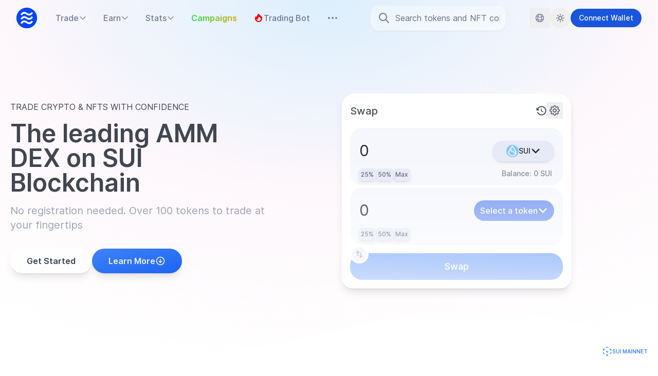

--- FILE ---
content_type: text/html
request_url: https://dex.bluemove.net/
body_size: 471
content:
<!doctype html><html lang="en"><head><meta charset="utf-8"/><link rel="icon" href="/bluemove_favicon.ico"/><meta name="viewport" content="width=device-width,initial-scale=1"/><meta name="theme-color" content="#000000"/><meta name="description" content="BlueMove swap interface on SUI Blockchain"/><link rel="apple-touch-icon" href="/logo192.png"/><link rel="manifest" href="/manifest.json"/><title>BlueMove Swap</title><script async src="https://www.googletagmanager.com/gtag/js?id=G-FPXZS7NWWJ"></script><script>function gtag(){dataLayer.push(arguments)}window.dataLayer=window.dataLayer||[],gtag("js",new Date),gtag("config","G-FPXZS7NWWJ")</script><script defer="defer" src="/static/js/main.a40fe0e9.js"></script><link href="/static/css/main.e177bb16.css" rel="stylesheet"></head><body><noscript>You need to enable JavaScript to run this app.</noscript><div id="root"></div><script defer src="https://static.cloudflareinsights.com/beacon.min.js/vcd15cbe7772f49c399c6a5babf22c1241717689176015" integrity="sha512-ZpsOmlRQV6y907TI0dKBHq9Md29nnaEIPlkf84rnaERnq6zvWvPUqr2ft8M1aS28oN72PdrCzSjY4U6VaAw1EQ==" data-cf-beacon='{"version":"2024.11.0","token":"e82f9dc31c3340da8b1c6fbcf87b76ca","r":1,"server_timing":{"name":{"cfCacheStatus":true,"cfEdge":true,"cfExtPri":true,"cfL4":true,"cfOrigin":true,"cfSpeedBrain":true},"location_startswith":null}}' crossorigin="anonymous"></script>
</body></html>

--- FILE ---
content_type: image/svg+xml
request_url: https://dex.bluemove.net/static/media/logo-light.9e42d613ce273b89f8bd87d58adee26a.svg
body_size: 1529
content:
<?xml version="1.0" encoding="UTF-8"?>
<svg width="192" height="46" fill="none" version="1.1" viewBox="0 0 192 46" xml:space="preserve" xmlns="http://www.w3.org/2000/svg"><defs><style>.cls-1{fill:#0245f5;}.cls-2{fill:#fff;}</style><style>.cls-1{fill:#0245f5;}.cls-2{fill:#fff;}</style><style>.cls-1{fill:#fff;}</style></defs><g transform="matrix(.18623 0 0 .18623 .65336 2.2469)"><path class="cls-1" d="m111.42 0a111.44 111.44 0 1 0 111.45 111.42 111.42 111.42 0 0 0-111.45-111.42zm57.87 162c-7.52 8.42-16.25 13.34-26 14.58-16.09 2-27.45-5.24-36.58-11.11-7.86-5-13.66-7.81-20.86-7.81a29.3 29.3 0 0 0-4 0.26c-4.8 0.58-9.43 2.94-13.74 6.94a48.49 48.49 0 0 0-8.11 10.34l-15.67-7.81a75.82 75.82 0 0 1 9.26-13c7.68-8.64 16.44-13.64 26-14.86 15.72-2 26.79 5.11 36.59 11.39 9.29 5.95 15.67 8.79 24.8 7.62 4.71-0.61 9.37-3 13.74-7a48.5 48.5 0 0 0 8.21-10.3l15.6 7.76a76.1 76.1 0 0 1-9.24 13zm0-46.62c-7.52 8.42-16.25 13.32-26 14.59-16.09 2-27.45-5.27-36.58-11.12-7.86-5.06-13.66-7.84-20.86-7.84a33 33 0 0 0-4 0.27c-4.8 0.61-9.4 3-13.74 6.93a49 49 0 0 0-8.11 10.34l-15.67-7.78a76.05 76.05 0 0 1 9.26-13.08c7.68-8.63 16.44-13.61 26-14.82 15.72-2 26.79 5.08 36.59 11.35 9.29 6 15.67 8.79 24.8 7.63 4.71-0.59 9.37-3 13.74-7a48 48 0 0 0 8.21-10.27l15.64 7.78a74.8 74.8 0 0 1-9.28 13.06zm0-46.64c-7.52 8.41-16.25 13.34-26 14.58-16.09 2-27.45-5.24-36.58-11.12-7.86-5-13.66-7.81-20.86-7.81a27.78 27.78 0 0 0-4 0.27c-4.8 0.61-9.4 2.94-13.74 6.93a49 49 0 0 0-8.11 10.34l-15.68-7.81a77.9 77.9 0 0 1 9.26-13.05c7.7-8.63 16.44-13.6 26-14.85 15.72-2 26.82 5.11 36.59 11.38 9.29 6 15.67 8.79 24.8 7.63 4.71-0.61 9.37-3 13.74-7a48.82 48.82 0 0 0 8.21-10.29l15.64 7.8a76.18 76.18 0 0 1-9.27 13.04z"/><path class="cls-1" d="m282.61 174.83v-108.43h47.87q11.14 0 18.89 3.18a24.81 24.81 0 0 1 11.7 9.13 25.41 25.41 0 0 1 3.93 14.29q0 9.3-4.57 15.65t-13.25 8.52l-0.31-2.95a33 33 0 0 1 12.63 5.43 26.51 26.51 0 0 1 11.25 22.35 34.24 34.24 0 0 1-2.75 14.32 27.59 27.59 0 0 1-8 10.3 35.06 35.06 0 0 1-12.32 6.2 56.68 56.68 0 0 1-15.57 2zm24.78-64.9h19.37a16.38 16.38 0 0 0 6.89-1.32 9.6 9.6 0 0 0 4.34-3.72 10.9 10.9 0 0 0 1.47-5.81 9.69 9.69 0 0 0-3.41-7.82q-3.41-2.87-10.22-2.86h-18.44zm0 42.91h23.7a17.48 17.48 0 0 0 7.36-1.4 10.82 10.82 0 0 0 4.73-4.1 12.19 12.19 0 0 0 1.7-6.59 10.06 10.06 0 0 0-1.78-6 11.24 11.24 0 0 0-5-3.79 20.6 20.6 0 0 0-7.75-1.32h-22.96z"/><path class="cls-1" d="m388.25 174.83v-114.63h24.75v114.63z"/><path class="cls-1" d="m462.45 176.54a29.24 29.24 0 0 1-15.57-3.95 25.86 25.86 0 0 1-9.88-11.39 41.72 41.72 0 0 1-3.49-17.81v-50.81h24.94v47.42a21.36 21.36 0 0 0 1.55 8.5 11.87 11.87 0 0 0 4.65 5.5 13.74 13.74 0 0 0 7.44 1.93 16 16 0 0 0 6-1.08 13.7 13.7 0 0 0 4.65-3 14.2 14.2 0 0 0 3-4.49 14.42 14.42 0 0 0 1.08-5.66v-49.12h24.94v82.25h-23.44l-1.08-16.83 4.64-1.86a26.67 26.67 0 0 1-6.19 10.45 32.35 32.35 0 0 1-10.38 7.28 31 31 0 0 1-12.86 2.67z"/><path class="cls-1" d="m573.05 176.38q-13.63 0-23.7-5.5a39.76 39.76 0 0 1-15.64-15 42.27 42.27 0 0 1-5.58-21.77 47 47 0 0 1 3.1-17.35 41.37 41.37 0 0 1 8.67-13.76 38.64 38.64 0 0 1 13.25-9 43.42 43.42 0 0 1 16.85-3.13 39.88 39.88 0 0 1 15.83 3.13 37.19 37.19 0 0 1 12.47 8.68 38 38 0 0 1 8.06 13.16 43.45 43.45 0 0 1 2.47 16.58l-0.15 6.66h-65.52l-3.57-13.94h48.95l-2.63 2.94v-3.08a13.87 13.87 0 0 0-2.4-6.89 14.42 14.42 0 0 0-5.5-4.72 17.08 17.08 0 0 0-7.75-1.71 20.7 20.7 0 0 0-10.26 2.32 15.38 15.38 0 0 0-6.43 7 26.18 26.18 0 0 0-2.17 11.23 23.53 23.53 0 0 0 2.87 11.85 19.48 19.48 0 0 0 8.37 7.83 28.68 28.68 0 0 0 13.08 2.78 26.32 26.32 0 0 0 9.38-1.55 35.25 35.25 0 0 0 8.9-5.26l11.62 16.42a46.2 46.2 0 0 1-10.22 6.81 52.06 52.06 0 0 1-11.08 3.95 49.25 49.25 0 0 1-11.27 1.32z"/><path class="cls-1" d="m627.27 174.83v-108.43h23.54l39.5 64.28-16.88-0.15 40-64.13h22.57v108.43h-25.55v-33.77q0-13.93 0.7-25.09t2.4-22.15l2.94 8.05-30 46.63h-10.27l-29.44-46.32 3-8.36q1.69 10.38 2.4 21.3t0.7 25.94v33.77z"/><path class="cls-1" d="m799.36 176.38a46.07 46.07 0 0 1-22.85-5.58 42.46 42.46 0 0 1 0-74.35 49.58 49.58 0 0 1 45.7 0 41.54 41.54 0 0 1 15.72 15.18 42.13 42.13 0 0 1 5.73 22 42.07 42.07 0 0 1-5.73 22 41.39 41.39 0 0 1-15.72 15.18 46.07 46.07 0 0 1-22.85 5.57zm0-21.38a18 18 0 0 0 9.92-2.78 19.48 19.48 0 0 0 6.81-7.59 22.45 22.45 0 0 0 2.33-11 22.9 22.9 0 0 0-2.33-11.08 19.37 19.37 0 0 0-6.81-7.67 18 18 0 0 0-9.92-2.78 18.37 18.37 0 0 0-10 2.78 19.11 19.11 0 0 0-6.89 7.67 22.78 22.78 0 0 0-2.33 11.08 22.34 22.34 0 0 0 2.33 11 19.22 19.22 0 0 0 6.89 7.59 18.37 18.37 0 0 0 10 2.78z"/><path class="cls-1" d="m882.85 174.83-34.39-82.25h27.42l20.45 61.49-6 0.62 21.06-62.11h27.11l-36.09 82.25z"/><path class="cls-1" d="m988.19 176.38q-13.63 0-23.7-5.5a39.78 39.78 0 0 1-15.65-15 42.27 42.27 0 0 1-5.58-21.77 47.25 47.25 0 0 1 3.1-17.35 41.55 41.55 0 0 1 8.64-13.76 38.7 38.7 0 0 1 13.24-9 43.43 43.43 0 0 1 16.81-3.18 39.91 39.91 0 0 1 15.95 3.18 37.29 37.29 0 0 1 12.47 8.68 38 38 0 0 1 8 13.16 43.26 43.26 0 0 1 2.48 16.58l-0.16 6.66h-65.5l-3.56-13.94h48.95l-2.64 2.94v-3.08a13.68 13.68 0 0 0-2.4-6.89 14.34 14.34 0 0 0-5.5-4.72 17 17 0 0 0-7.74-1.71 20.67 20.67 0 0 0-10.3 2.4 15.32 15.32 0 0 0-6.43 7 26 26 0 0 0-2.17 11.23 23.42 23.42 0 0 0 2.87 11.85 19.46 19.46 0 0 0 8.36 7.83 28.76 28.76 0 0 0 13.09 2.78 26.27 26.27 0 0 0 9.37-1.55 35.12 35.12 0 0 0 8.91-5.26l11.62 16.42a46.26 46.26 0 0 1-10.23 6.81 51.79 51.79 0 0 1-11.07 3.95 49.31 49.31 0 0 1-11.23 1.24z"/></g></svg>


--- FILE ---
content_type: image/svg+xml
request_url: https://dex.bluemove.net/static/media/logo.06393e2ad1bdedc0f54d932d8c86c8aa.svg
body_size: 1565
content:
<?xml version="1.0" encoding="UTF-8"?>
<svg width="192" height="46" fill="none" version="1.1" viewBox="0 0 192 46" xml:space="preserve" xmlns="http://www.w3.org/2000/svg"><defs><style>.cls-1{fill:#0245f5;}.cls-2{fill:#fff;}</style><style>.cls-1{fill:#0245f5;}.cls-2{fill:#fff;}</style></defs><g transform="matrix(.18623 0 0 .18623 .6515 2.2486)"><circle class="cls-1" cx="111.43" cy="111.43" r="111.43"/><path class="cls-2" d="m169.29 162.05a76.63 76.63 0 0 0 9.25-13.05l-15.66-7.79a47.65 47.65 0 0 1-8.21 10.28c-4.36 4.05-9 6.42-13.73 7-9.13 1.17-15.51-1.66-24.82-7.63-9.77-6.27-20.85-13.38-36.57-11.37-9.53 1.22-18.29 6.22-26 14.84a76 76 0 0 0-9.24 13.07l15.69 7.8a48.79 48.79 0 0 1 8.19-10.3c4.32-4 8.94-6.35 13.75-7a32.81 32.81 0 0 1 4-0.26c7.2 0 13 2.78 20.84 7.83 9.13 5.86 20.51 13.15 36.59 11.11 9.63-1.2 18.4-6.11 25.92-14.53zm0-46.63a76.63 76.63 0 0 0 9.25-13.07l-15.66-7.79a47.65 47.65 0 0 1-8.21 10.28c-4.36 4.06-9 6.42-13.73 7-9.13 1.17-15.51-1.65-24.82-7.62-9.77-6.22-20.85-13.36-36.57-11.36-9.53 1.23-18.29 6.22-26 14.85a75.56 75.56 0 0 0-9.24 13.06l15.69 7.79a48.73 48.73 0 0 1 8.19-10.29c4.34-4 8.94-6.33 13.75-7a30.9 30.9 0 0 1 4-0.26c7.2 0 13 2.78 20.84 7.82 9.13 5.87 20.51 13.16 36.59 11.12 9.71-1.26 18.45-6.16 26-14.58zm0-46.63a76.63 76.63 0 0 0 9.25-13.07l-15.66-7.8a47.71 47.71 0 0 1-8.21 10.29c-4.36 4.06-9 6.42-13.73 7-9.13 1.16-15.51-1.65-24.82-7.62-9.76-6.28-20.84-13.38-36.56-11.38-9.54 1.25-18.28 6.22-26 14.84a76.08 76.08 0 0 0-9.25 13.07l15.69 7.81a48.48 48.48 0 0 1 8.19-10.29c4.34-4 8.94-6.33 13.75-7a30.9 30.9 0 0 1 4-0.26c7.2 0 13 2.78 20.84 7.82 9.13 5.86 20.5 13.16 36.59 11.12 9.71-1.26 18.45-6.16 26-14.58z"/><path class="cls-1" d="m282.61 174.84v-108.44h47.86q11.16 0 18.9 3.18a24.83 24.83 0 0 1 11.7 9.14 25.39 25.39 0 0 1 3.93 14.33q0 9.28-4.57 15.64t-13.25 8.52l-0.31-2.94a32.84 32.84 0 0 1 12.63 5.42 26.55 26.55 0 0 1 11.25 22.31 34.19 34.19 0 0 1-2.75 14.32 27.54 27.54 0 0 1-8 10.31 35.21 35.21 0 0 1-12.32 6.19 56.29 56.29 0 0 1-15.57 2zm24.78-64.91h19.37a16.38 16.38 0 0 0 6.89-1.32 9.58 9.58 0 0 0 4.35-3.71 10.93 10.93 0 0 0 1.47-5.81 9.67 9.67 0 0 0-3.41-7.82q-3.41-2.86-10.22-2.87h-18.45zm0 42.91h23.7a17.64 17.64 0 0 0 7.36-1.39 10.77 10.77 0 0 0 4.73-4.11 12.18 12.18 0 0 0 1.7-6.58 10 10 0 0 0-1.78-6 11.26 11.26 0 0 0-5-3.8 20.6 20.6 0 0 0-7.75-1.32h-22.96z"/><path class="cls-1" d="m388.25 174.84v-114.63h24.75v114.63z"/><path class="cls-1" d="m462.45 176.54a29.24 29.24 0 0 1-15.57-3.95 25.81 25.81 0 0 1-9.88-11.39 41.69 41.69 0 0 1-3.49-17.81v-50.81h24.94v47.42a21.29 21.29 0 0 0 1.55 8.5 11.82 11.82 0 0 0 4.65 5.5 13.73 13.73 0 0 0 7.43 1.94 15.82 15.82 0 0 0 6-1.09 13.65 13.65 0 0 0 4.65-3 14.2 14.2 0 0 0 3-4.49 14.37 14.37 0 0 0 1.08-5.65v-49.13h24.94v82.26h-23.43l-1.08-16.84 4.64-1.86a26.71 26.71 0 0 1-6.19 10.46 32.51 32.51 0 0 1-10.38 7.28 31.19 31.19 0 0 1-12.86 2.66z"/><path class="cls-1" d="m573.05 176.38q-13.63 0-23.7-5.49a39.85 39.85 0 0 1-15.64-15 42.23 42.23 0 0 1-5.58-21.76 47 47 0 0 1 3.1-17.35 41.17 41.17 0 0 1 8.67-13.78 38.67 38.67 0 0 1 13.25-9 43.6 43.6 0 0 1 16.85-3.12 39.71 39.71 0 0 1 15.83 3.12 37 37 0 0 1 12.47 8.67 38.11 38.11 0 0 1 8.06 13.17 43.4 43.4 0 0 1 2.47 16.57l-0.15 6.66h-65.52l-3.57-13.94h48.95l-2.63 2.94v-3.07a13.94 13.94 0 0 0-2.4-6.9 14.5 14.5 0 0 0-5.5-4.72 17.08 17.08 0 0 0-7.75-1.7 20.7 20.7 0 0 0-10.26 2.32 15.33 15.33 0 0 0-6.43 7 26.15 26.15 0 0 0-2.17 11.23 23.58 23.58 0 0 0 2.87 11.85 19.52 19.52 0 0 0 8.37 7.82 28.56 28.56 0 0 0 13.08 2.79 26.55 26.55 0 0 0 9.38-1.55 35.32 35.32 0 0 0 8.9-5.27l11.62 16.42a46.6 46.6 0 0 1-10.22 6.82 53.18 53.18 0 0 1-11.08 3.95 49.8 49.8 0 0 1-11.27 1.32z"/><path class="cls-1" d="m627.27 174.84v-108.44h23.54l39.5 64.29-16.88-0.16 40-64.13h22.57v108.44h-25.55v-33.77q0-13.95 0.7-25.1t2.4-22.15l2.94 8.06-30 46.62h-10.27l-29.44-46.31 3-8.37q1.69 10.38 2.4 21.3t0.69 25.95v33.77z"/><path class="cls-1" d="m799.36 176.38a46.06 46.06 0 0 1-22.85-5.57 42.19 42.19 0 0 1-15.8-15.18 41.69 41.69 0 0 1-5.81-22 41.66 41.66 0 0 1 5.81-22 42.14 42.14 0 0 1 15.8-15.19 49.65 49.65 0 0 1 45.7 0 41.49 41.49 0 0 1 15.72 15.19 42.07 42.07 0 0 1 5.73 22 42.11 42.11 0 0 1-5.73 22 41.54 41.54 0 0 1-15.72 15.18 46.06 46.06 0 0 1-22.85 5.57zm0-21.37a18 18 0 0 0 9.92-2.79 19.48 19.48 0 0 0 6.81-7.59 22.45 22.45 0 0 0 2.33-11 22.86 22.86 0 0 0-2.33-11.07 19.3 19.3 0 0 0-6.81-7.67 18 18 0 0 0-9.92-2.79 18.29 18.29 0 0 0-10 2.79 19 19 0 0 0-6.89 7.67 22.74 22.74 0 0 0-2.33 11.07 22.34 22.34 0 0 0 2.33 11 19.22 19.22 0 0 0 6.89 7.59 18.29 18.29 0 0 0 10 2.78z"/><path class="cls-1" d="m882.85 174.84-34.39-82.26h27.42l20.45 61.5-6 0.62 21.06-62.12h27.11l-36.09 82.26z"/><path class="cls-1" d="m988.19 176.38q-13.63 0-23.7-5.49a39.88 39.88 0 0 1-15.65-15 42.23 42.23 0 0 1-5.58-21.76 47.21 47.21 0 0 1 3.1-17.35 41.35 41.35 0 0 1 8.64-13.78 38.72 38.72 0 0 1 13.24-9 43.61 43.61 0 0 1 16.81-3.17 39.74 39.74 0 0 1 15.95 3.17 37.12 37.12 0 0 1 12.47 8.67 38.09 38.09 0 0 1 8 13.17 43.21 43.21 0 0 1 2.48 16.57l-0.16 6.66h-65.5l-3.56-13.94h48.95l-2.64 2.94v-3.07a13.75 13.75 0 0 0-2.4-6.9 14.43 14.43 0 0 0-5.5-4.72 17 17 0 0 0-7.74-1.7 20.67 20.67 0 0 0-10.3 2.4 15.27 15.27 0 0 0-6.43 7 26 26 0 0 0-2.17 11.23 23.48 23.48 0 0 0 2.87 11.85 19.49 19.49 0 0 0 8.36 7.82 28.63 28.63 0 0 0 13.09 2.79 26.49 26.49 0 0 0 9.37-1.55 35.19 35.19 0 0 0 8.91-5.27l11.62 16.42a46.66 46.66 0 0 1-10.23 6.82 52.9 52.9 0 0 1-11.07 3.95 49.86 49.86 0 0 1-11.23 1.24z"/></g></svg>
